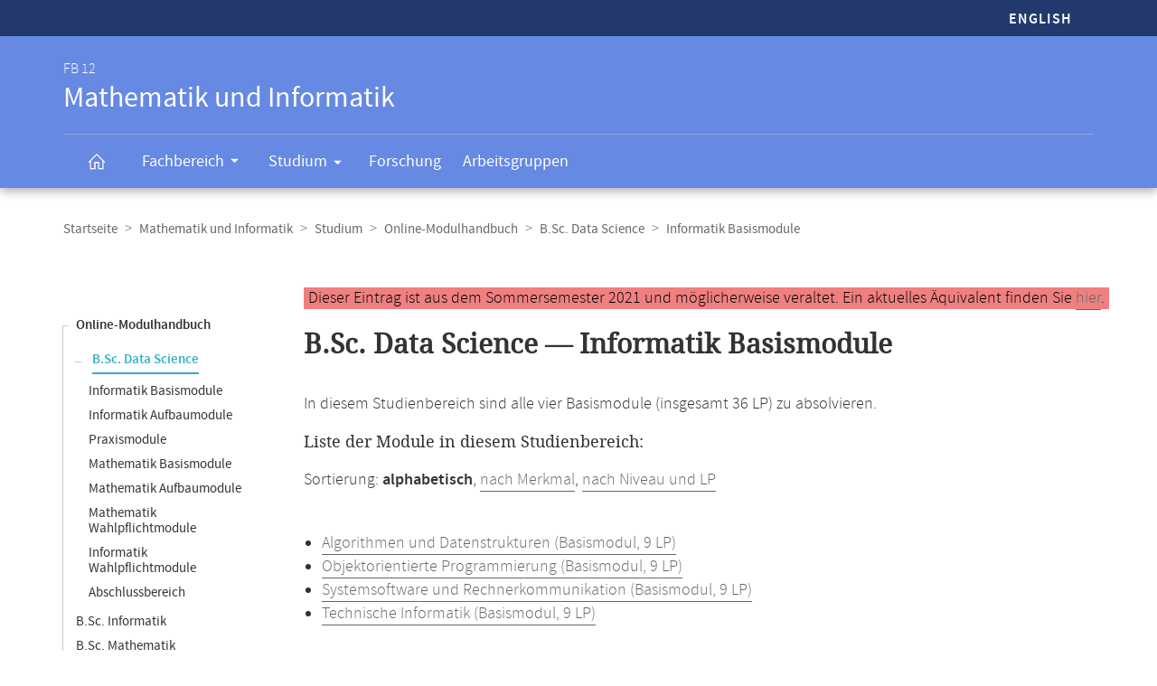

--- FILE ---
content_type: text/html
request_url: https://www.mathematik.uni-marburg.de/modulhandbuch/20211/BSc_Data_Science/Informatik_Basismodule/index.html
body_size: 5170
content:




<!DOCTYPE html>
<html xmlns:xlink="https://www.w3.org/1999/xlink" class="faculty fb12" xml:lang="de" lang="de">
<head>
<meta http-equiv="Content-Type" content="text/html; charset=UTF-8">
<link rel="shortcut icon" type="image/x-icon" href="https://www.uni-marburg.de/++theme++plonetheme.unimr/layout/favicon.ico">
<link rel="apple-touch-icon" sizes="57x57" href="https://www.uni-marburg.de/++theme++plonetheme.unimr/layout/apple-touch-icon-114x114.png">
<link rel="apple-touch-icon" sizes="114x114" href="https://www.uni-marburg.de/++theme++plonetheme.unimr/layout/apple-touch-icon-114x114.png">
<link rel="apple-touch-icon" sizes="72x72" href="https://www.uni-marburg.de/++theme++plonetheme.unimr/layout/apple-touch-icon-144x144.png">
<link rel="apple-touch-icon" sizes="144x144" href="https://www.uni-marburg.de/++theme++plonetheme.unimr/layout/apple-touch-icon-144x144.png">
<meta name="description" content="Online-Modulhandbuch des Fachbereichs Mathematik und Informatik">
<meta content="summary" name="twitter:card">
<meta content="Philipps-Universität Marburg" property="og:site_name">
<meta content="Online-Modulhandbuch" property="og:title">
<meta content="website" property="og:type">
<meta content="Online-Modulhandbuch" property="og:description">
<meta content="https://www.mathematik.uni-marburg.de/modulhandbuch/20211/BSc_Data_Science/Informatik_Basismodule/index.html" property="og:url">
<meta content="https://www.uni-marburg.de/logo.png" property="og:image">
<meta content="image/png" property="og:image:type">
<meta content="lochmana" name="creator" />
<meta content="2025-11-11 14:04:38" name="date.created" />
<meta content="2025-11-11 14:04:38" name="date.modified" />
<meta name="viewport" content="width=device-width, initial-scale=1.0">
<link rel="canonical" href="https://www.mathematik.uni-marburg.de/modulhandbuch/20211/BSc_Data_Science/Informatik_Basismodule/index.html">
<link rel="search" href="https://www.uni-marburg.de/de/@@search" title="Website durchsuchen">
<meta name="generator" content="Based on a template created by Plone - http://plone.com">
<link rel="stylesheet" type="text/css" href="https://www.mathematik.uni-marburg.de/modulhandbuch/css/default.css" data-bundle="production">
<link rel="stylesheet" type="text/css" href="https://www.mathematik.uni-marburg.de/modulhandbuch/css/all_styles.css" data-bundle="diazo">

<title>B.Sc. Data Science - Informatik Basismodule</title>

<script type="text/javascript">
document.getElementsByTagName('html')[0].className = document.getElementsByTagName('html')[0].className + ' js';
</script>
<script type="text/javascript" id="configure-js">
  var mobile_main_navigation_src = "https://www.uni-marburg.de/de/mobile_main_navigation";
  var svg_path = "https://www.uni-marburg.de/++resource++unimr.base";
  var mobile_section_navigation_src = "https://www.uni-marburg.de/de/fb12/mobile_section_navigation";
</script>
<script src="https://www.mathematik.uni-marburg.de/modulhandbuch/css/require.js"></script>
<script src="https://www.mathematik.uni-marburg.de/modulhandbuch/css/jquery.js"></script>
<!-- The following script helps with the fixed navbar, as well as a single button on the bottom. -->
<!--<script src="https://www.mathematik.uni-marburg.de/modulhandbuch/css/layout-scripts-built.js"></script>-->
<link href="https://www.mathematik.uni-marburg.de/modulhandbuch/css/styles_9_5.css" rel="stylesheet" type="text/css">
</head>

<body class="frontend icons-on portaltype-document section-fb12 site-de template-layout thumbs-on userrole-anonymous viewpermission-none layout-unimr-layout-unimrdocument mosaic-grid">
<div id="cboxOverlay" style="display: none;"></div>
<div id="colorbox" class="" style="padding-bottom: 0px; padding-right: 0px; display: none;" aria-hidden="true">
  <div id="cboxWrapper">
    <div>
      <div id="cboxTopLeft" style="float: left;"></div>
      <div id="cboxTopCenter" style="float: left;"></div>
      <div id="cboxTopRight" style="float: left;"></div></div>
    <div style="clear:left">
      <div id="cboxMiddleLeft" style="float: left;"></div>
      <div id="cboxContent" style="float: left;">
        <div id="cboxLoadedContent" style="width: 0px; height: 0px; overflow: hidden;" class=""></div>
        <div id="cboxLoadingOverlay" class=""></div>
        <div id="cboxLoadingGraphic" class=""></div>
        <div id="cboxTitle" class=""></div>
        <div id="cboxCurrent" class=""></div>
        <div id="cboxNext" class=""></div>
        <div id="cboxPrevious" class=""></div>
        <div id="cboxSlideshow" class=""></div>
        <div id="cboxClose" class=""></div></div>
      <div id="cboxMiddleRight" style="float: left;"></div></div>
    <div style="clear:left">
      <div id="cboxBottomLeft" style="float: left;"></div>
      <div id="cboxBottomCenter" style="float: left;"></div>
      <div id="cboxBottomRight" style="float: left;"></div></div></div>
  <div style="position:absolute; width:9999px; visibility:hidden; display:none"></div></div>

<a id="top"></a>

<header>
<div id="header" class="sectionnav">
  <nav>
    <div id="mobile-navigation">
      <ul><li>
        <a href="https://www.mathematik.uni-marburg.de/modulhandbuch/20211/BSc_Data_Science_en/Basic_Modules_in_Computer_Science/index.html">English</a>
      </li></ul>
    </div>
  </nav>
  <nav>
    <div id="service-navigation">
      <h6>Service-Navigation</h6>
        <div role="menu"><ul><li class="language">
          <a href="https://www.mathematik.uni-marburg.de/modulhandbuch/20211/BSc_Data_Science_en/Basic_Modules_in_Computer_Science/index.html">English</a>
        </li></ul></div>
    </div>
    <div id="section-navigation"><div>
      <h6>
        <span>FB 12</span>
        Mathematik und Informatik
        <span class="ariadescription">Fachbereichs-Navigation</span>
      </h6>
      <ul>
        <li class="start">
          <a href="https://www.uni-marburg.de/de/fb12" class=""><svg role="presentation" width="22" height="22">
            <use xlink="https://www.w3.org/1999/xlink" xlink:href="https://www.mathematik.uni-marburg.de/modulhandbuch/css/icons.svg#home"></use>
          </svg></a></li>
        <li class="has-children">
          <a href="https://www.uni-marburg.de/de/fb12/fachbereich" class="" aria-expanded="false">
            Fachbereich
            <svg role="presentation" width="28" height="28">
              <use xlink:href="https://www.mathematik.uni-marburg.de/modulhandbuch/css/icons.svg#dropdown-nav"></use>
            </svg>
          </a>
          <div style="visibility: hidden; max-height: 459px;"><ul>
            <li class=""><a href="https://www.uni-marburg.de/de/fb12/fachbereich/profil" class="">
              Profil</a></li>
            <li class=""><a href="https://www.uni-marburg.de/de/fb12/fachbereich/dekanat" class="">
              Dekanat &amp; Verwaltung</a></li>
            <li class=""><a href="https://www.uni-marburg.de/de/fb12/fachbereich/gremien" class="">
              Gremien</a></li>
            <li class=""><a href="https://www.uni-marburg.de/de/fb12/fachbereich/beauftragte" class="">
              Beauftragte</a></li>
            <li class=""><a href="https://www.uni-marburg.de/de/fb12/fachbereich/personen" class="">
              Personen</a></li>
            <li class=""><a href="https://www.uni-marburg.de/de/fb12/fachbereich/infrastruktur" class="">
              Infrastruktur</a></li>
            <li class=""><a href="https://www.uni-marburg.de/de/fb12/fachbereich/kontakt" class="">
              Kontakt &amp; Lageplan</a></li>
            <li class=""><a href="https://www.uni-marburg.de/de/fb12/fachbereich/fachschaft" class="">
              Fachschaft</a></li>
          </ul></div></li>
        <li class="has-children parent ">
          <a href="https://www.uni-marburg.de/de/fb12/studium" class="" aria-expanded="false">
            Studium
            <svg role="presentation" width="28" height="28">
              <use xlink:href="https://www.mathematik.uni-marburg.de/modulhandbuch/css/icons.svg#dropdown-nav"></use>
            </svg>
          </a>
          <div style="visibility: hidden; max-height: 459px;"><ul>
            <li class=""><a href="https://www.uni-marburg.de/de/fb12/studium/studierende" class="">
              für Studierende</a></li>
            <li class=""><a href="https://www.uni-marburg.de/de/fb12/studium/studieninteressierte" class="">
              für Studien­interessierte</a></li>
            <li class=""><a href="https://www.uni-marburg.de/de/fb12/studium/studiengaenge" class="">
              Studiengänge</a></li>
            <li class=""><a href="https://www.uni-marburg.de/de/fb12/studium/promotion-habilitation" class="">
              Promotion &amp; Habilitation</a></li>
            <li class=""><a href="https://www.uni-marburg.de/de/fb12/studium/module-veranstaltungen" class="">
              Module &amp; Veranstaltungen</a></li>
            <li class=""><a href="https://www.uni-marburg.de/de/fb12/studium/auslandsstudien" class="">
              Auslandsstudien</a></li>
            <li class=""><a href="https://www.uni-marburg.de/de/fb12/studium/pruefungsordnungen" class="">
              Prüfungs­ordnungen</a></li>
            <li class=""><a href="https://www.uni-marburg.de/de/fb12/studium/beratung" class="">
              Beratung &amp; Service</a></li>
          </ul></div></li>
        <li class="">
          <a href="https://www.uni-marburg.de/de/fb12/forschung" class="">
            Forschung
          </a></li>
        <li class="">
          <a href="https://www.uni-marburg.de/de/fb12/arbeitsgruppen" class="">
            Arbeitsgruppen
          </a></li>
        <li class="top">
           <a href="#top">
             nach oben scrollen
             <svg role="presentation" width="24" height="24">
               <use xlink:href="https://www.mathematik.uni-marburg.de/modulhandbuch/css/icons.svg#top"></use>
             </svg></a></li>
      </ul>
    </div></div>
  </nav>
</div>
</header>

<div id="all" style="">
  <div class="breadcrumbs">
    <div>
      <nav>
        <h6>Breadcrumb-Navigation</h6>
        <ul class="breadcrumbs">          <li><a href="https://www.uni-marburg.de/de">Startseite</a></li>
          <li><a href="https://www.uni-marburg.de/de/fb12">Mathematik und Informatik</a></li>
          <li><a href="https://www.uni-marburg.de/de/fb12/studium">Studium</a></li>
          <li><a href="https://www.mathematik.uni-marburg.de/modulhandbuch/20211/index.html">Online-Modulhandbuch</a></li>
          <li><a href="https://www.mathematik.uni-marburg.de/modulhandbuch/20211/BSc_Data_Science/index.html">B.Sc. Data Science</a></li>
          <li><b>Informatik Basismodule</b></li>
        </ul>

      </nav>
    </div>
  </div>

<div class="content content-navigation">
  <div>
    <nav>
      <h6>Content-Navigation</h6>
      <ul class="content-navigation">
        <li class=""><a href="https://www.mathematik.uni-marburg.de/modulhandbuch/20211/index.html" class="state-published">Online-Modulhandbuch</a></li>
        <li>
          <ul>
            <li class="active"><a href="https://www.mathematik.uni-marburg.de/modulhandbuch/20211/BSc_Data_Science/index.html" class="state-published">B.Sc. Data Science</a>
            <li class=""><a href="https://www.mathematik.uni-marburg.de/modulhandbuch/20211/BSc_Data_Science/Informatik_Basismodule/index.html" class="state-published">Informatik Basismodule</a></li>
            <li class=""><a href="https://www.mathematik.uni-marburg.de/modulhandbuch/20211/BSc_Data_Science/Informatik_Aufbaumodule/index.html" class="state-published">Informatik Aufbaumodule</a></li>
            <li class=""><a href="https://www.mathematik.uni-marburg.de/modulhandbuch/20211/BSc_Data_Science/Praxismodule/index.html" class="state-published">Praxismodule</a></li>
            <li class=""><a href="https://www.mathematik.uni-marburg.de/modulhandbuch/20211/BSc_Data_Science/Mathematik_Basismodule/index.html" class="state-published">Mathematik Basismodule</a></li>
            <li class=""><a href="https://www.mathematik.uni-marburg.de/modulhandbuch/20211/BSc_Data_Science/Mathematik_Aufbaumodule/index.html" class="state-published">Mathematik Aufbaumodule</a></li>
            <li class=""><a href="https://www.mathematik.uni-marburg.de/modulhandbuch/20211/BSc_Data_Science/Mathematik_Wahlpflichtmodule/index.html" class="state-published">Mathematik Wahlpflichtmodule</a></li>
            <li class=""><a href="https://www.mathematik.uni-marburg.de/modulhandbuch/20211/BSc_Data_Science/Informatik_Wahlpflichtmodule/index.html" class="state-published">Informatik Wahlpflichtmodule</a></li>
            <li class=""><a href="https://www.mathematik.uni-marburg.de/modulhandbuch/20211/BSc_Data_Science/Abschlussbereich/index.html" class="state-published">Abschlussbereich</a></li>
          </ul>
        </li>
        <li class=""><a href="https://www.mathematik.uni-marburg.de/modulhandbuch/20211/BSc_Informatik/index.html" class="state-published">B.Sc. Informatik</a></li>
        <li class=""><a href="https://www.mathematik.uni-marburg.de/modulhandbuch/20211/BSc_Mathematik/index.html" class="state-published">B.Sc. Mathematik</a></li>
        <li class=""><a href="https://www.mathematik.uni-marburg.de/modulhandbuch/20211/BSc_Wirtschaftsinformatik/index.html" class="state-published">B.Sc. Wirtschaftsinformatik</a></li>
        <li class=""><a href="https://www.mathematik.uni-marburg.de/modulhandbuch/20211/BSc_Wirtschaftsmathematik/index.html" class="state-published">B.Sc. Wirtschaftsmathematik</a></li>
        <li class=""><a href="https://www.mathematik.uni-marburg.de/modulhandbuch/20211/MSc_Data_Science/index.html" class="state-published">M.Sc. Data Science</a></li>
        <li class=""><a href="https://www.mathematik.uni-marburg.de/modulhandbuch/20211/MSc_Informatik/index.html" class="state-published">M.Sc. Informatik</a></li>
        <li class=""><a href="https://www.mathematik.uni-marburg.de/modulhandbuch/20211/MSc_Mathematik/index.html" class="state-published">M.Sc. Mathematik</a></li>
        <li class=""><a href="https://www.mathematik.uni-marburg.de/modulhandbuch/20211/MSc_Wirtschaftsinformatik/index.html" class="state-published">M.Sc. Wirtschaftsinformatik</a></li>
        <li class=""><a href="https://www.mathematik.uni-marburg.de/modulhandbuch/20211/MSc_Wirtschaftsmathematik/index.html" class="state-published">M.Sc. Wirtschaftsmathematik</a></li>
        <li class=""><a href="https://www.mathematik.uni-marburg.de/modulhandbuch/20211/LAaG_Informatik/index.html" class="state-published">LAaG Informatik</a></li>
        <li class=""><a href="https://www.mathematik.uni-marburg.de/modulhandbuch/20211/LAaG_Mathematik/index.html" class="state-published">LAaG Mathematik</a></li>
        <li class=""><a href="https://www.mathematik.uni-marburg.de/modulhandbuch/20211/Exportangebot_Informatik/index.html" class="state-published">Exportangebot Informatik</a></li>
        <li class=""><a href="https://www.mathematik.uni-marburg.de/modulhandbuch/20211/Exportangebot_Mathematik/index.html" class="state-published">Exportangebot Mathematik</a></li>
        <li class=""><a href="https://www.mathematik.uni-marburg.de/modulhandbuch/20211/Data_Science/index.html" class="state-published">Gesamtangebot Data Science</a></li>
        <li class=""><a href="https://www.mathematik.uni-marburg.de/modulhandbuch/20211/Informatik/index.html" class="state-published">Gesamtangebot Informatik</a></li>
        <li class=""><a href="https://www.mathematik.uni-marburg.de/modulhandbuch/20211/Mathematik/index.html" class="state-published">Gesamtangebot Mathematik</a></li>
        <li class=""><a href="https://www.mathematik.uni-marburg.de/modulhandbuch/VorleistungsBrowser/" class="inaktiv www" title="Vorleistungsbrowser">Vorleistungsbrowser</a></li>

      </ul>
    </nav>
  </div>
</div>

<main>
  <div id="content" style="min-height: 515px;">
    <section class="content content-navigation cols cols1 diazoadded">
      <div>
        <h6>Hauptinhalt</h6>

<p><small><span style="background-color: lightcoral; padding-left: 5px; padding-right: 5px; color:black">Dieser Eintrag ist aus dem Sommersemester 2021 und m&ouml;glicherweise veraltet. Ein aktuelles &Auml;quivalent finden Sie <a href="https://www.mathematik.uni-marburg.de/modulhandbuch/20252/BSc_Data_Science/Informatik_Basismodule/index.html">hier</a>.</span></small></p>




<h1><b>B.Sc. Data Science &mdash; Informatik Basismodule</b></h1>

<p><p>In diesem Studienbereich sind alle vier Basismodule (insgesamt 36 LP) zu absolvieren.</p>
<p></p></p>

<h3>Liste der Module in diesem Studienbereich:</h3>
<p>Sortierung: <b>alphabetisch</b>, <a href="index_merkmal.html">nach Merkmal</a>, <a href="index_niveau.html">nach Niveau und LP</a></p>

<br />

<ul>
<li><a href="https://www.mathematik.uni-marburg.de/modulhandbuch/20211/BSc_Data_Science/Informatik_Basismodule/Algorithmen_und_Datenstrukturen.html">Algorithmen und Datenstrukturen (Basismodul, 9 LP)</a></li>
<li><a href="https://www.mathematik.uni-marburg.de/modulhandbuch/20211/BSc_Data_Science/Informatik_Basismodule/Objektorientierte_Programmierung.html">Objektorientierte Programmierung (Basismodul, 9 LP)</a></li>
<li><a href="https://www.mathematik.uni-marburg.de/modulhandbuch/20211/BSc_Data_Science/Informatik_Basismodule/Systemsoftware_und_Rechnerkommunikation.html">Systemsoftware und Rechnerkommunikation (Basismodul, 9 LP)</a></li>
<li><a href="https://www.mathematik.uni-marburg.de/modulhandbuch/20211/BSc_Data_Science/Informatik_Basismodule/Technische_Informatik.html">Technische Informatik (Basismodul, 9 LP)</a></li>
</ul>



<br />
<br />
<br />

<h2>Bitte beachten Sie:</h2>

<p>Diese Seite gilt für die im Sommersemester 2021 aktuellsten Prüfungsordnungen. Wenn Sie Ihr Studium nach einer früheren oder späteren Prüfungsordnung absolvieren, gelten gegebenenfalls andere Bestimmungen:</p> 
      <ul>
        <li class=""><a href="https://www.mathematik.uni-marburg.de/modulhandbuch/20162/BSc_Data_Science/Informatik_Basismodule/index.html" class="state-published">WiSe 2016/17</a></li>
        <li class=""><a href="https://www.mathematik.uni-marburg.de/modulhandbuch/20181/BSc_Data_Science/Informatik_Basismodule/index.html" class="state-published">SoSe 2018</a></li>
        <li class=""><a href="https://www.mathematik.uni-marburg.de/modulhandbuch/20182/BSc_Data_Science/Informatik_Basismodule/index.html" class="state-published">WiSe 2018/19</a></li>
        <li class=""><a href="https://www.mathematik.uni-marburg.de/modulhandbuch/20192/BSc_Data_Science/Informatik_Basismodule/index.html" class="state-published">WiSe 2019/20</a></li>
        <li class=""><a href="https://www.mathematik.uni-marburg.de/modulhandbuch/20202/BSc_Data_Science/Informatik_Basismodule/index.html" class="state-published">WiSe 2020/21</a></li>
        <li class="active"><b>SoSe 2021</b></li>
        <li class=""><a href="https://www.mathematik.uni-marburg.de/modulhandbuch/20212/BSc_Data_Science/Informatik_Basismodule/index.html" class="state-published">WiSe 2021/22</a></li>
        <li class=""><a href="https://www.mathematik.uni-marburg.de/modulhandbuch/20222/BSc_Data_Science/Informatik_Basismodule/index.html" class="state-published">WiSe 2022/23</a></li>
        <li class=""><a href="https://www.mathematik.uni-marburg.de/modulhandbuch/20232/BSc_Data_Science/Informatik_Basismodule/index.html" class="state-published">WiSe 2023/24</a></li>
        <li class=""><a href="https://www.mathematik.uni-marburg.de/modulhandbuch/20252/BSc_Data_Science/Informatik_Basismodule/index.html" class="state-published">WiSe 2025/26</a></li>
       </ul>

<p>Die Angaben im Online-Modulhandbuch wurden automatisch erstellt. Rechtsverbindlich sind die Angaben der Prüfungsordnung. Wenn Ihnen Unstimmigkeiten oder Fehler auffallen, sind wir für Hinweise dankbar.</p>



      </div>
    </section>
  </div>
</main>

<script>
var en = 0;
document.querySelector('.button-en').onclick = function () {
    en = 1 - en
	if (en === 1) {
		document.querySelector('#de1').setAttribute('style','display:none');
		document.querySelector('#de2').setAttribute('style','display:none');
		document.querySelector('#en1').removeAttribute('style');
		document.querySelector('#en2').removeAttribute('style');
	} else {
		document.querySelector('#de1').removeAttribute('style');
		document.querySelector('#de2').removeAttribute('style');
		document.querySelector('#en1').setAttribute('style','display:none');
		document.querySelector('#en2').setAttribute('style','display:none');
    }
}
</script>

<div class="content mobile-content-navigation">
  <div><nav>
    <h6>Mobile-Content-Navigation</h6>
    <ul class="mobile-content-navigation">
        <li class=""><a href="https://www.mathematik.uni-marburg.de/modulhandbuch/20211/index.html" class="state-published">Online-Modulhandbuch</a></li>
        <li>
          <ul>
            <li class="active"><a href="https://www.mathematik.uni-marburg.de/modulhandbuch/20211/BSc_Data_Science/index.html" class="state-published">B.Sc. Data Science</a>
            <li class=""><a href="https://www.mathematik.uni-marburg.de/modulhandbuch/20211/BSc_Data_Science/Informatik_Basismodule/index.html" class="state-published">Informatik Basismodule</a></li>
            <li class=""><a href="https://www.mathematik.uni-marburg.de/modulhandbuch/20211/BSc_Data_Science/Informatik_Aufbaumodule/index.html" class="state-published">Informatik Aufbaumodule</a></li>
            <li class=""><a href="https://www.mathematik.uni-marburg.de/modulhandbuch/20211/BSc_Data_Science/Praxismodule/index.html" class="state-published">Praxismodule</a></li>
            <li class=""><a href="https://www.mathematik.uni-marburg.de/modulhandbuch/20211/BSc_Data_Science/Mathematik_Basismodule/index.html" class="state-published">Mathematik Basismodule</a></li>
            <li class=""><a href="https://www.mathematik.uni-marburg.de/modulhandbuch/20211/BSc_Data_Science/Mathematik_Aufbaumodule/index.html" class="state-published">Mathematik Aufbaumodule</a></li>
            <li class=""><a href="https://www.mathematik.uni-marburg.de/modulhandbuch/20211/BSc_Data_Science/Mathematik_Wahlpflichtmodule/index.html" class="state-published">Mathematik Wahlpflichtmodule</a></li>
            <li class=""><a href="https://www.mathematik.uni-marburg.de/modulhandbuch/20211/BSc_Data_Science/Informatik_Wahlpflichtmodule/index.html" class="state-published">Informatik Wahlpflichtmodule</a></li>
            <li class=""><a href="https://www.mathematik.uni-marburg.de/modulhandbuch/20211/BSc_Data_Science/Abschlussbereich/index.html" class="state-published">Abschlussbereich</a></li>
          </ul>
        </li>
        <li class=""><a href="https://www.mathematik.uni-marburg.de/modulhandbuch/20211/BSc_Informatik/index.html" class="state-published">B.Sc. Informatik</a></li>
        <li class=""><a href="https://www.mathematik.uni-marburg.de/modulhandbuch/20211/BSc_Mathematik/index.html" class="state-published">B.Sc. Mathematik</a></li>
        <li class=""><a href="https://www.mathematik.uni-marburg.de/modulhandbuch/20211/BSc_Wirtschaftsinformatik/index.html" class="state-published">B.Sc. Wirtschaftsinformatik</a></li>
        <li class=""><a href="https://www.mathematik.uni-marburg.de/modulhandbuch/20211/BSc_Wirtschaftsmathematik/index.html" class="state-published">B.Sc. Wirtschaftsmathematik</a></li>
        <li class=""><a href="https://www.mathematik.uni-marburg.de/modulhandbuch/20211/MSc_Data_Science/index.html" class="state-published">M.Sc. Data Science</a></li>
        <li class=""><a href="https://www.mathematik.uni-marburg.de/modulhandbuch/20211/MSc_Informatik/index.html" class="state-published">M.Sc. Informatik</a></li>
        <li class=""><a href="https://www.mathematik.uni-marburg.de/modulhandbuch/20211/MSc_Mathematik/index.html" class="state-published">M.Sc. Mathematik</a></li>
        <li class=""><a href="https://www.mathematik.uni-marburg.de/modulhandbuch/20211/MSc_Wirtschaftsinformatik/index.html" class="state-published">M.Sc. Wirtschaftsinformatik</a></li>
        <li class=""><a href="https://www.mathematik.uni-marburg.de/modulhandbuch/20211/MSc_Wirtschaftsmathematik/index.html" class="state-published">M.Sc. Wirtschaftsmathematik</a></li>
        <li class=""><a href="https://www.mathematik.uni-marburg.de/modulhandbuch/20211/LAaG_Informatik/index.html" class="state-published">LAaG Informatik</a></li>
        <li class=""><a href="https://www.mathematik.uni-marburg.de/modulhandbuch/20211/LAaG_Mathematik/index.html" class="state-published">LAaG Mathematik</a></li>
        <li class=""><a href="https://www.mathematik.uni-marburg.de/modulhandbuch/20211/Exportangebot_Informatik/index.html" class="state-published">Exportangebot Informatik</a></li>
        <li class=""><a href="https://www.mathematik.uni-marburg.de/modulhandbuch/20211/Exportangebot_Mathematik/index.html" class="state-published">Exportangebot Mathematik</a></li>
        <li class=""><a href="https://www.mathematik.uni-marburg.de/modulhandbuch/20211/Data_Science/index.html" class="state-published">Gesamtangebot Data Science</a></li>
        <li class=""><a href="https://www.mathematik.uni-marburg.de/modulhandbuch/20211/Informatik/index.html" class="state-published">Gesamtangebot Informatik</a></li>
        <li class=""><a href="https://www.mathematik.uni-marburg.de/modulhandbuch/20211/Mathematik/index.html" class="state-published">Gesamtangebot Mathematik</a></li>
        <li class=""><a href="https://www.mathematik.uni-marburg.de/modulhandbuch/VorleistungsBrowser/" class="inaktiv www" title="Vorleistungsbrowser">Vorleistungsbrowser</a></li>

    </ul>
  </nav></div>
</div>

<footer id="unimr-footer">
  <h1>Kontakt und Informationen zur Website</h1>
  <div id="section-footer">
    <div id="section-footer-kontakt">
      <h2>Kontaktinformationen FB 12 | Mathematik und Informatik</h2>
      <div class="cols cols3">
        <div itemscope="" itemtype="https://schema.org/Organization">
          <p>
            <strong itemprop="name">FB 12 | Mathematik und Informatik</strong>
            <span itemprop="address" itemscope="" itemtype="https://schema.org/PostalAddress">
              <span itemprop="streetAddress">Hans-Meerwein-Straße 6</span><br>
              <span itemprop="postalCode">35043</span>
              <span itemprop="addressLocality">Marburg</span>
            </span></p>
          <p>
            <span class="icon">
              <svg role="presentation" width="24" height="24">
               <use xlink:href="https://www.mathematik.uni-marburg.de/modulhandbuch/css/icons.svg#phone"></use>
             </svg>
             <span itemprop="telephone">
               Prüfungsbüro: +49 6421 28-25429<br>
             </span>
            </span>
            <span class="icon">
              <svg role="presentation" width="24" height="24">
               <use xlink:href="https://www.mathematik.uni-marburg.de/modulhandbuch/css/icons.svg#phone"></use>
             </svg>
             <span itemprop="telephone">
               Dekanat: +49 6421 28-21514<br>
             </span>
            </span>
            <span class="icon">
              <svg role="presentation" width="24" height="24">
                <use xlink:href="https://www.mathematik.uni-marburg.de/modulhandbuch/css/icons.svg#fax"></use></svg>
              <span itemprop="faxNumber">
                +49 6421 28-25466
              </span>
            </span>
            <br>
            <a href="mailto:pruefungsbuero@mathematik.uni-marburg.de" class="icon">
              <svg role="presentation" width="24" height="24">
                <use xlink:href="https://www.mathematik.uni-marburg.de/modulhandbuch/css/icons.svg#mail"></use>
              </svg>
              <span itemprop="email">
               pruefungsbuero@mathematik.uni-marburg.de
              </span>
            </a>
            <br>
            <a href="mailto:dekanatfb12@mathematik.uni-marburg.de" class="icon">
              <svg role="presentation" width="24" height="24">
                <use xlink:href="https://www.mathematik.uni-marburg.de/modulhandbuch/css/icons.svg#mail"></use>
              </svg>
              <span itemprop="email">
               dekanatfb12@mathematik.uni-marburg.de
              </span>
            </a></p>
        </div>
        <p class="right">
          <a href="https://www.uni-marburg.de/de/fb12/fachbereich/kontakt" class="button">Kontakt &amp; Anreise</a>
        </p>
      </div>
    </div>
  </div>
  <div id="mobile-section-footer">
    <div id="mobile-section-footer-kontakt">
      <h2>Kontaktinformationen FB 12 | Mathematik und Informatik</h2>
      <div>
        <span itemscope="" itemtype="https://schema.org/Organization">
          <strong itemprop="name">FB 12 | Mathematik und Informatik</strong>
          <span itemprop="address" itemscope="" itemtype="https://schema.org/PostalAddress">
                   <span itemprop="streetAddress">Hans-Meerwein-Straße 6</span><br>
                   <span itemprop="postalCode">35043</span>
                   <span itemprop="addressLocality">Marburg</span>
          </span><br><br>
          <span class="icon">
            <svg role="presentation" width="24" height="24">
              <use xlink:href="https://www.mathematik.uni-marburg.de/modulhandbuch/css/icons.svg#phone"></use></svg>
            <span itemprop="telephone">Prüfungsbüro: +49 6421 28-25429 <br></span>
          </span>
          <span class="icon">
            <svg role="presentation" width="24" height="24">
              <use xlink:href="https://www.mathematik.uni-marburg.de/modulhandbuch/css/icons.svg#phone"></use></svg>
            <span itemprop="telephone">Dekanat: +49 6421 28-21514 <br></span>
          </span>
          <span class="icon">
            <svg role="presentation" width="24" height="24">
              <use xlink:href="https://www.mathematik.uni-marburg.de/modulhandbuch/css/icons.svg#fax"></use></svg>
            <span itemprop="faxNumber">+49 6421 28-25466</span>
          </span><br>
          <a href="mailto:pruefungsbuero@mathematik.uni-marburg.de" class="icon">
            <svg role="presentation" width="24" height="24">
              <use xlink:href="https://www.mathematik.uni-marburg.de/modulhandbuch/css/icons.svg#mail"></use></svg>
            <span itemprop="email">pruefungsbuero@mathematik.uni-marburg.de</span>
          </a><br>
          <a href="mailto:dekanatfb12@mathematik.uni-marburg.de" class="icon">
            <svg role="presentation" width="24" height="24">
              <use xlink:href="https://www.mathematik.uni-marburg.de/modulhandbuch/css/icons.svg#mail"></use></svg>
            <span itemprop="email">dekanatfb12@mathematik.uni-marburg.de</span>
          </a><br><br>
        </span>
        <a href="https://www.uni-marburg.de/de/fb12/fachbereich/kontakt" class="button">Kontakt &amp; Anreise</a>
      </div>
    </div>
  </div>
  <div id="footer">
    <div id="footer-mini" style="display: block;">
      <h2>Service-Navigation</h2>
      <div class="cols cols3">
        <p>
          <a href="https://www.uni-marburg.de/" class="logo">
            <svg role="presentation" width="162" height="56">
              <use xlink:href="https://www.mathematik.uni-marburg.de/modulhandbuch/css/icons.svg#logo"></use></svg>
            Philipps-Universität Marburg</a>
        </p>
        <ul>
          <li class="vh"><a href="https://www.uni-marburg.de/de/aktuelles">Aktuelles</a></li>
          <li class="vh"><a href="https://www.uni-marburg.de/de/">Startseite</a></li>
          <li class=""><a href="https://www.mathematik.uni-marburg.de/legal/impressum.html">Impressum</a></li>
          <li class=""><a href="https://www.mathematik.uni-marburg.de/legal/datenschutz.html">Datenschutz</a></li>
        </ul>
        <p class="right">
          <a href="javascript:;">Kontaktinformationen ausklappen
            <svg role="presentation" width="24" height="24">
              <use xlink:href="https://www.mathematik.uni-marburg.de/modulhandbuch/css/icons.svg#arrow-dropdown-expand"></use>
            </svg>
          </a>
        </p>
      </div>
    </div>
    <div id="footer-kontakt" role="list" aria-expanded="false" style="display: none;">
      <h2>Kontaktinformationen Philipps-Universität Marburg</h2>
      <div class="cols cols3">
        <div itemscope="" itemtype="https://schema.org/Organization">
          <p>
            <strong itemprop="name">Philipps-Universität Marburg</strong>
            <span itemprop="address" itemscope="" itemtype="https://schema.org/PostalAddress">
              <span itemprop="streetAddress">Biegenstraße 10</span><br>
              <span itemprop="postalCode">35037</span>
              <span itemprop="addressLocality">Marburg</span>
            </span>
          </p>
          <p>
            <span class="icon">
              <svg role="presentation" width="24" height="24">
                <use xlink:href="https://www.mathematik.uni-marburg.de/modulhandbuch/css/icons.svg#phone"></use></svg>
              <span itemprop="telephone">+49 6421 28-20<br></span>
            </span>
            <span class="icon">
              <svg role="presentation" width="24" height="24">
                <use xlink:href="https://www.mathematik.uni-marburg.de/modulhandbuch/css/icons.svg#phone"></use></svg>
              <span itemprop="telephone">Studifon +49 6421 28-22222<br></span>
            </span>
            <span class="icon">
              <svg role="presentation" width="24" height="24">
                <use xlink:href="https://www.mathematik.uni-marburg.de/modulhandbuch/css/icons.svg#fax"></use></svg>
                <span itemprop="faxNumber">+49 6421 28-22500</span>
            </span>
            <br>
            <a href="mailto:info@uni-marburg.de" class="icon">
              <svg role="presentation" width="24" height="24">
                <use xlink:href="https://www.mathematik.uni-marburg.de/modulhandbuch/css/icons.svg#mail"></use></svg>
              <span itemprop="email">info@uni-marburg.de</span>
            </a>
          </p>
        </div>
        <p class="right">
          <a href="https://www.uni-marburg.de/de/universitaet/service" class="button">Kontakt &amp; Service</a></p>
      </div>
    </div>
    <nav>
      <div id="footer-navigation" role="list" aria-expanded="false" style="display: none;">
        <h2>Service-Navigation</h2>
        <div class="cols cols3">
          <ul>
            <li><a href="https://www.uni-marburg.de/de/aktuelles">Aktuelles</a></li>
            <li><a href="https://www.uni-marburg.de/de/">Startseite</a></li>
            <li><a href="https://www.mathematik.uni-marburg.de/legal/impressum.html">Impressum</a></li>
            <li><a href="https://www.mathematik.uni-marburg.de/legal/datenschutz.html">Datenschutz</a></li>
          </ul>
          <p class="right guetesiegel">
            <a href="https://www.uni-marburg.de/familienservice">
              <span class="ariadescription">Gütesiegel Familienfreundliche Hochschule Land Hessen</span>
              <svg role="presentation" width="160" height="58">
                <use xlink:href="https://www.mathematik.uni-marburg.de/modulhandbuch/css/icons.svg#guetesiegel"></use></svg>
            </a></p>
        </div>
      </div>
    </nav>
    <div id="mobile-footer-kontakt"><!-- role="list" aria-hidden="true" -->
      <h2>Kontaktinformationen Philipps-Universität Marburg</h2>
      <div>
        <span itemscope="" itemtype="https://schema.org/Organization">
          <strong itemprop="name">Philipps-Universität Marburg</strong>
          <span itemprop="address" itemscope="" itemtype="https://schema.org/PostalAddress">
            <span itemprop="streetAddress">Biegenstraße 10</span><br>
            <span itemprop="postalCode">35037</span> <span itemprop="addressLocality">Marburg</span>
          </span><br><br>
          <span class="icon">
            <svg role="presentation" width="24" height="24">
              <use xlink:href="https://www.mathematik.uni-marburg.de/modulhandbuch/css/icons.svg#phone"></use></svg>
            <span itemprop="telephone">+49 6421 28-20<br></span>
          </span>
          <span class="icon">
            <svg role="presentation" width="24" height="24">
              <use xlink:href="https://www.mathematik.uni-marburg.de/modulhandbuch/css/icons.svg#phone"></use></svg>
            <span itemprop="telephone">Studifon +49 6421 28-22222<br></span>
          </span>
          <span class="icon">
            <svg role="presentation" width="24" height="24">
              <use xlink:href="https://www.mathematik.uni-marburg.de/modulhandbuch/css/icons.svg#fax"></use></svg>
            <span itemprop="faxNumber">+49 6421 28-22500</span>
          </span><br>
          <a href="mailto:info@uni-marburg.de" class="icon">
            <svg role="presentation" width="24" height="24">
              <use xlink:href="https://www.mathematik.uni-marburg.de/modulhandbuch/css/icons.svg#mail"></use></svg>
            <span itemprop="email">info@uni-marburg.de</span></a><br><br>
        </span>
        <a href="https://www.uni-marburg.de/de/universitaet/service" class="button">Kontakt &amp; Service</a><br><br>
      </div>
    </div>
    <nav>
      <div id="mobile-footer-navigation">
        <h2>Mobile-Service-Navigation und Social Media Kontakte</h2>
        <ul><!-- aria-hidden="true" -->
          <li><a href="https://www.uni-marburg.de/de/aktuelles">Aktuelles</a></li>
          <li><a href="https://www.uni-marburg.de/de/">Startseite</a></li>
          <li><a href="https://www.mathematik.uni-marburg.de/legal/impressum.html">Impressum</a></li>
          <li><a href="https://www.mathematik.uni-marburg.de/legal/datenschutz.html">Datenschutz</a></li>
          <li class="guetesiegel"><span class="ariadescription">Gütesiegel Familienfreundliche Hochschule Land Hessen</span>
            <svg role="presentation" width="130" height="47">
              <use xlink:href="https://www.mathematik.uni-marburg.de/modulhandbuch/css/icons.svg#guetesiegel"></use></svg></li>
        </ul>
      </div>
    </nav>
  </div>
</footer>

</div>
</body>
</html>






--- FILE ---
content_type: text/css
request_url: https://www.mathematik.uni-marburg.de/modulhandbuch/css/styles_9_5.css
body_size: 1684
content:
/* Based on FB 09 (layout/styles_fb09.css) */
#mobile-section-navigation ul li.icons.faculty .facultyicon > span span,
#section-navigation,
.buttons li a,
.nba-button,
.targetgroup .dropdown-button,
a.gallery span.icon,
#section-footer,
#mobile-section-footer,
#mobile-section-navigation .logo,
#mobile-section-navigation ul li.title,
#mobile-section-navigation .menu > ul > li.mobile-home-button,
.content.widget.targetgroup .dropdown-button,
a.gallery span.icon,
form input[type=submit],
form input[type='checkbox']:checked + label:after,
form input[type='radio']:checked + label:after,
div.search form > button:hover > span,
div.search form > button:focus > span,
.filter.calendar td.selected a,
.filter.calendar td.selected a:hover,
.filter.calendar td.selected a:focus,
.filter.filter-az li.selected a,
.filter.filter-az li.selected a:hover,
.filter.filter-az li.selected a:focus,
.filter.table td.selected a,
.filter.table td.selected a:hover,
.filter.table td.selected a:focus,
.filter.table td.focused.selected label,
.filter.table td.selected label,
.filter.table td.selected label:hover,
.filter.table td.selected label:focus {
  background-color: #6689e3;
}
#content section.content:not(.search-content):not(.tabbed-content):not(.tiles):not(.l-mixed-teaser):not(.targetgroup):not(.logo-list) > div div.dropdown ul:not(.link-text-list):not(.accordion):not(.contact):not(.buttons):not(.speaker) > li:not(.shariff-button) a:hover,
#content section.content:not(.search-content):not(.tabbed-content):not(.tiles):not(.l-mixed-teaser):not(.targetgroup):not(.logo-list) > div div.dropdown ul:not(.link-text-list):not(.accordion):not(.contact):not(.buttons):not(.speaker) > li:not(.shariff-button) a:focus,
.news-slider.tiles .cols li.showall a h3,
.steps.tiles .cols li.showall a h3,
.dropdown-text-link > a:hover,
.dropdown-text-link > a:focus,
.filter.calendar li.calendar h3 b,
.filter.calendar li a:hover,
.filter.calendar li a:focus,
.accordion > li > h3:hover,
.accordion > li.focused > h3,
.accordion > li.active.focused > h3,
a.nba-link,
a.nba-link:hover,
a.nba-link:focus,
#section-navigation > div > ul > li > a:hover,
#section-navigation > div > ul > li > a:focus,
#section-navigation li ul li a:hover,
#section-navigation li ul li:hover a,
#section-navigation li ul li:hover span,
#section-navigation li ul li a:focus,
#mobile-section-navigation ul li a:hover,
#mobile-section-navigation ul li a:focus,
#mobile-section-navigation ul li.back.active a:hover,
#mobile-section-navigation ul li.back.active:hover a,
#mobile-section-navigation ul li.back.active a:focus,
#section-footer-kontakt .button:hover,
#section-footer-kontakt .button:focus,
ul.link-text-list li > a:hover > div,
ul.link-text-list li > a:focus > div,
ul.link-text-list li > a:hover > div > div,
ul.link-text-list li > a:focus > div > div,
div.dropdown-text-link ul .active > a,
div.dropdown-text-link ul a:hover,
div.dropdown-text-link ul a:focus,
div.dropdown-button ul .active > a,
div.dropdown-button ul a:hover,
div.dropdown-button ul a:focus,
.targetgroup .dropdown-button ul a:hover,
.targetgroup .dropdown-button ul a:focus,
.dropdown-button fieldset .active > label,
.dropdown-button fieldset .active > a,
.dropdown-button fieldset .selected > label,
.table td.focused label,
.table td:not(.disabled) label:hover,
.table td label:focus,
.filter.table.selected div.showall a:hover,
.filter.table.selected div.showall a:focus,
.form-dropdown-button ul a:hover,
.form-dropdown-button ul a:focus,
div.dropdown-button a:hover,
div.dropdown-button a:focus,
.tiles:not(.news-slider) .cols li a h3,
.tiles:not(.news-slider) .cols li a h3 span,
.tiles .cols li.important a h3,
.steps.tiles .cols li a h3,
.tiles .cols li.numberteaser a h3 strong,
.l-mixed-teaser li h3,
.tabbed-navigation li a,
.accordion > li.active > h3,
#mobile-section-footer-kontakt div > a.button:hover,
#mobile-section-footer-kontakt div > a.button:focus,
ul.content-navigation li.active,
ul.content-navigation li.active:first-child,
ul.content-navigation li.active,
ul.content-navigation li.active a,
ul.content-navigation li a:hover,
ul.content-navigation li a:focus,
ul.mobile-content-navigation li.active a,
ul.mobile-content-navigation li a:hover,
ul.mobile-content-navigation li a:focus,
.filter.table .table h3 b {
  color: #6689e3;
}
.displaymode:hover,
.displaymode:focus,
#mobile-section-navigation ul li a.close,
.tabbed-navigation li.active a,
.tabbed-navigation li.active a:hover,
.tabbed-navigation li.active a:focus,
ul.content-navigation li.active,
ul.content-navigation li.active:first-child,
ul.content-navigation li.active,
ul.content-navigation li.active a,
ul.content-navigation li a:hover,
ul.content-navigation li a:focus,
ul.mobile-content-navigation li.active a,
ul.mobile-content-navigation li a:hover,
ul.mobile-content-navigation li a:focus,
.filter.table .table h3 b {
  border-color: #6689e3;
}
#content-navigation li.active,
#content-navigation li.active:first-child,
#content-navigation li.active,
#content-navigation li.active a,
#content-navigation li a:hover,
#content-navigation li a:focus,
#mobile-content-navigation li.active a,
#mobile-content-navigation li a:hover,
#mobile-content-navigation li a:focus {
  color: #6689e3;
  border-color: #6689e3;
}
.pagenav li a:hover,
.pagenav li a:focus,
.pagenav li.active a,
.pagenav li.active span,
a.colored {
  color: #6689e3 !important;
}
a.colored:hover,
a.colored:focus {
  border-bottom: 1px solid #6689e3 !important;
}
.content.widget.targetgroup,
ul.link-text-list.datetimes > li.active > h3,
#mobile-section-navigation ul li.icons {
  background: #38508c;
}
.targetgroup > div.content:before {
  border-color: #38508c transparent transparent transparent;
}
.dropdown-button.selected:not(.sort),
.l-mixed-teaser li a:hover h3,
.l-mixed-teaser li a:focus h3,
.dropdown-button.selected {
  border-bottom-color: #6689e3;
}
.teaser-area.tiles.arrow .cols li a svg:not(.internal),
#mobile-navigation > ul > li.active > a > svg,
.dropdown-text-link > a:hover svg,
.dropdown-text-link > a:focus svg,
div.search form > button > span > svg,
#service-navigation li.search.active svg,
.l-mixed-teaser li p svg,
.displaymode:hover svg,
.displaymode:focus svg,
a.nba-link svg,
ul.link-text-list li > a > div > svg,
section.news-slider.tiles .cols li a svg,
section.steps.tiles .cols li a svg,
section.teaser-area.tiles.arrow .cols li a svg:not(.internal),
#section-navigation > div > ul > li.has-children > a > svg,
#section-navigation > div > ul > li.has-children > span > svg,
#section-navigation > div > ul > li.has-children:hover > a > svg,
#section-navigation > div > ul > li.has-children.hover > a > svg,
#section-navigation > div > ul > li.has-children:focus > a > svg,
#section-navigation > div > ul > li.has-children > a:hover > svg,
#section-navigation > div > ul > li.has-children > a:focus > svg,
.targetgroup > div.content ul li a svg,
.targetgroup a.search svg,
.accordion > li a > span > svg,
table.sortable thead th.active a svg,
.dropdown-button > ul ul .active > a svg,
.sort.dropdown-button > ul > li.active > a > svg.checked,
.dropdown-button > form fieldset fieldset .active > label svg,
.dropdown-button > form fieldset fieldset .active > a svg,
.dropdown-button .selected > label svg,
.sort.dropdown-button .selected > label > svg.checked,
.dropdown-button .active > label svg,
.sort.dropdown-button .active > label > svg.checked,
ul.contact li svg,
a.internal:hover svg:first-of-type,
a.internal:focus svg:first-of-type {
  fill: #6689e3;
}
#section-navigation .facultyicon svg,
#mobile-section-navigation ul li.icons .facultyicon svg {
  fill: #6689e3;
}
#section-navigation .facultyicon:hover svg,
#section-navigation .facultyicon:focus svg,
#mobile-section-navigation ul li.icons .facultyicon:hover svg,
#mobile-section-navigation ul li.icons .facultyicon:focus svg {
  fill: #5b7aca;
}
/* Akzentfarbe */
.buttons li a,
.nba-button,
a.gallery span.icon,
form input[type=submit],
form input[type='checkbox']:checked + label:after,
form input[type='radio']:checked + label:after,
div.search form > button:hover > span,
div.search form > button:focus > span,
.filter.calendar td.selected a,
.filter.calendar td.selected a:hover,
.filter.calendar td.selected a:focus,
.filter.filter-az li.selected a,
.filter.filter-az li.selected a:hover,
.filter.filter-az li.selected a:focus,
.filter.table td.selected a,
.filter.table td.selected a:hover,
.filter.table td.selected a:focus,
.filter.table td.focused.selected label,
.filter.table td.selected label,
.filter.table td.selected label:hover,
.filter.table td.selected label:focus {
  background-color: #32afc7;
}
#content section.content:not(.search-content):not(.tabbed-content):not(.tiles):not(.l-mixed-teaser):not(.targetgroup):not(.logo-list) > div div.dropdown ul:not(.link-text-list):not(.accordion):not(.contact):not(.buttons):not(.speaker) > li:not(.shariff-button) a:hover,
#content section.content:not(.search-content):not(.tabbed-content):not(.tiles):not(.l-mixed-teaser):not(.targetgroup):not(.logo-list) > div div.dropdown ul:not(.link-text-list):not(.accordion):not(.contact):not(.buttons):not(.speaker) > li:not(.shariff-button) a:focus,
.news-slider.tiles .cols li.showall a h3,
.steps.tiles .cols li.showall a h3,
.dropdown-text-link > a:hover,
.dropdown-text-link > a:focus,
.filter.calendar li.calendar h3 b,
.filter.calendar li a:hover,
.filter.calendar li a:focus,
.accordion > li > h3:hover,
.accordion > li.focused > h3,
.accordion > li.active.focused > h3,
a.nba-link,
a.nba-link:hover,
a.nba-link:focus,
#section-navigation > div > ul > li > a:hover,
#section-navigation > div > ul > li > a:focus,
#section-navigation li ul li a:hover,
#section-navigation li ul li:hover a,
#section-navigation li ul li:hover span,
#section-navigation li ul li a:focus,
#mobile-section-navigation ul li a:hover,
#mobile-section-navigation ul li a:focus,
#mobile-section-navigation ul li.back.active a:hover,
#mobile-section-navigation ul li.back.active:hover a,
#mobile-section-navigation ul li.back.active a:focus,
#section-footer-kontakt .button:hover,
#section-footer-kontakt .button:focus,
ul.link-text-list li > a:hover > div,
ul.link-text-list li > a:focus > div,
ul.link-text-list li > a:hover > div > div,
ul.link-text-list li > a:focus > div > div,
div.dropdown-text-link ul .active > a,
div.dropdown-text-link ul a:hover,
div.dropdown-text-link ul a:focus,
div.dropdown-button ul .active > a,
div.dropdown-button ul a:hover,
div.dropdown-button ul a:focus,
.targetgroup .dropdown-button ul a:hover,
.targetgroup .dropdown-button ul a:focus,
.dropdown-button fieldset .active > label,
.dropdown-button fieldset .active > a,
.dropdown-button fieldset .selected > label,
.table td.focused label,
.table td:not(.disabled) label:hover,
.table td label:focus,
.filter.table.selected div.showall a:hover,
.filter.table.selected div.showall a:focus,
.form-dropdown-button ul a:hover,
.form-dropdown-button ul a:focus,
div.dropdown-button a:hover,
div.dropdown-button a:focus,
.tiles:not(.news-slider) .cols li a h3,
.tiles:not(.news-slider) .cols li a h3 span,
.tiles .cols li.important a h3,
.steps.tiles .cols li a h3,
.tiles .cols li.numberteaser a h3 strong,
.l-mixed-teaser li h3,
.tabbed-navigation li a,
.targetgroup a.search,
.accordion > li.active > h3,
#mobile-section-footer-kontakt div > a.button:hover,
#mobile-section-footer-kontakt div > a.button:focus,
ul.content-navigation li.active,
ul.content-navigation li.active:first-child,
ul.content-navigation li.active,
ul.content-navigation li.active a,
ul.content-navigation li a:hover,
ul.content-navigation li a:focus,
ul.mobile-content-navigation li.active a,
ul.mobile-content-navigation li a:hover,
ul.mobile-content-navigation li a:focus,
.filter.table .table h3 b {
  color: #32afc7;
}
.tabbed-navigation li.active a,
.tabbed-navigation li.active a:hover,
.tabbed-navigation li.active a:focus,
ul.content-navigation li.active,
ul.content-navigation li.active:first-child,
ul.content-navigation li.active,
ul.content-navigation li.active a,
ul.content-navigation li a:hover,
ul.content-navigation li a:focus,
ul.mobile-content-navigation li.active a,
ul.mobile-content-navigation li a:hover,
ul.mobile-content-navigation li a:focus,
.filter.table .table h3 b {
  border-color: #32afc7;
}
.tabbed-navigation li a:hover,
.tabbed-navigation li a:focus {
  border-color: rgba(50, 175, 199, 0.3) !important;
}
.pagenav li a:hover,
.pagenav li a:focus,
.pagenav li.active a,
.pagenav li.active span,
a.colored {
  color: #32afc7 !important;
}
a.colored:hover,
a.colored:focus {
  border-bottom: 1px solid #32afc7 !important;
}
.dropdown-button.selected:not(.sort),
.l-mixed-teaser li a:hover h3,
.l-mixed-teaser li a:focus h3,
.dropdown-button.selected {
  border-bottom-color: #32afc7;
}
.teaser-area.tiles.arrow .cols li a svg:not(.internal),
#mobile-navigation > ul > li.active > a > svg,
.dropdown-text-link > a:hover svg,
.dropdown-text-link > a:focus svg,
div.search form > button > span > svg,
#service-navigation li.search.active svg,
.l-mixed-teaser li p svg,
.displaymode:hover svg,
.displaymode:focus svg,
a.nba-link svg,
ul.link-text-list li > a > div > svg,
section.steps.tiles .cols li a svg,
section.teaser-area.tiles.arrow .cols li a svg:not(.internal),
#section-navigation > div > ul > li.has-children > a > svg,
#section-navigation > div > ul > li.has-children > span > svg,
#section-navigation > div > ul > li.has-children:hover > a > svg,
#section-navigation > div > ul > li.has-children.hover > a > svg,
#section-navigation > div > ul > li.has-children:focus > a > svg,
#section-navigation > div > ul > li.has-children > a:hover > svg,
#section-navigation > div > ul > li.has-children > a:focus > svg,
.targetgroup > div.content ul li a svg,
.targetgroup a.search svg,
.accordion > li a > span > svg,
table.sortable thead th.active a svg,
.dropdown-button > ul ul .active > a svg,
.sort.dropdown-button > ul > li.active > a > svg.checked,
.dropdown-button > form fieldset fieldset .active > label svg,
.dropdown-button > form fieldset fieldset .active > a svg,
.dropdown-button .selected > label svg,
.sort.dropdown-button .selected > label > svg.checked,
.dropdown-button .active > label svg,
.sort.dropdown-button .active > label > svg.checked,
ul.contact li svg,
a.internal:hover svg.internal,
a.internal:focus svg.internal {
  fill: #32afc7;
}
section.news-slider.tiles .cols li a svg {
  fill: #32afc7 !important;
}
